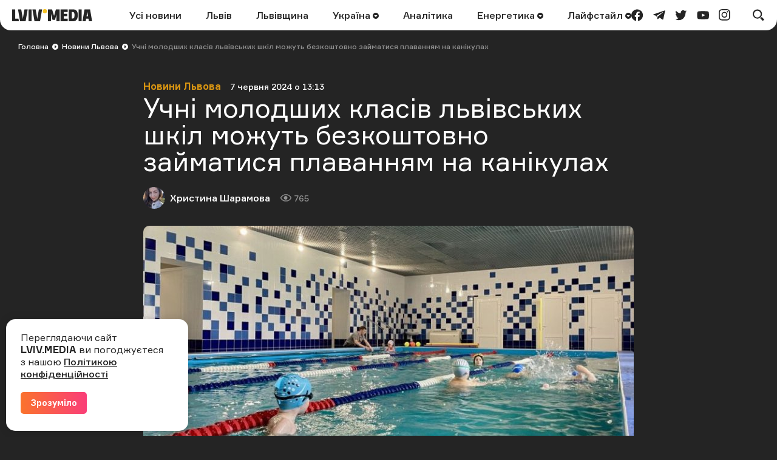

--- FILE ---
content_type: text/html; charset=UTF-8
request_url: https://lviv.media/lviv/89596-uchni-molodshih-klasiv-lvivskih-shkil-mozhut-bezkoshtovno-zajmatisya-plavannyam-na-kanikulah/
body_size: 13653
content:
<!DOCTYPE html> <html lang="uk"> <head> <meta charset="utf-8"> <meta http-equiv="x-ua-compatible" content="ie=edge"> <meta name="viewport" content="width=device-width, initial-scale=1"> <meta name="HandheldFriendly" content="True" /> <meta http-equiv="cleartype" content="on" /> <meta name="format-detection" content="telephone=no" /> <meta name="format-detection" content="address=no" /> <meta property="fb:app_id" content="759044945210517" /> <link rel="apple-touch-icon" sizes="180x180" href="/apple-touch-icon.png"> <link rel="icon" type="image/png" sizes="32x32" href="/favicon-32x32.png"> <link rel="icon" type="image/png" sizes="16x16" href="/favicon-16x16.png"> <link rel="manifest" href="/site.webmanifest"> <link rel="mask-icon" href="/safari-pinned-tab.svg" color="#242424"> <meta name="msapplication-TileColor" content="#242424"> <meta name="theme-color" content="#ffffff"> <title>Канікули у Львові: школярі можуть безкоштовно займатися плаванням — LVIV.MEDIA</title> <link rel="canonical" href="https://lviv.media/lviv/89596-uchni-molodshih-klasiv-lvivskih-shkil-mozhut-bezkoshtovno-zajmatisya-plavannyam-na-kanikulah/"> <link rel="amphtml" href="https://lviv.media/amp/lviv/89596-uchni-molodshih-klasiv-lvivskih-shkil-mozhut-bezkoshtovno-zajmatisya-plavannyam-na-kanikulah/"> <meta name="robots" content="max-snippet:-1, max-video-preview:-1, max-image-preview:large"> <link rel="alternate" href="https://lviv.media/lviv/89596-uchni-molodshih-klasiv-lvivskih-shkil-mozhut-bezkoshtovno-zajmatisya-plavannyam-na-kanikulah/" hreflang="x-default" /> <link rel="alternate" href="https://lviv.media/lviv/89596-uchni-molodshih-klasiv-lvivskih-shkil-mozhut-bezkoshtovno-zajmatisya-plavannyam-na-kanikulah/" hreflang="uk" /> <meta name="description" content="Займатися плаванням можна у 17 шкільних басейнах у різних районах міста. Деталі читайте на LVIV.MEDIA"> <meta property="og:title" content="Учні молодших класів львівських шкіл можуть безкоштовно займатися плаванням на канікулах — LVIV.MEDIA" /> <meta property="og:description" content="Займатися плаванням можна у 17 шкільних басейнах у різних районах міста" /> <meta property="og:type" content="article" /> <meta property="og:url" content="https://lviv.media/lviv/89596-uchni-molodshih-klasiv-lvivskih-shkil-mozhut-bezkoshtovno-zajmatisya-plavannyam-na-kanikulah/" /> <meta property="og:image" content="https://lviv.media/static/content/thumbs/1200x630/e/ca/7cfivu---c1200x630x50px50p-up--7421d0b1fb74fafdb87d758086ec7cae.jpg" /> <meta property="og:image:url" content="https://lviv.media/static/content/thumbs/1200x630/e/ca/7cfivu---c1200x630x50px50p-up--7421d0b1fb74fafdb87d758086ec7cae.jpg" /> <meta property="og:image:width" content="1200" /> <meta property="og:image:height" content="630" /> <meta property="og:site_name" content="LVIV.MEDIA" /> <meta name="twitter:title" content="Учні молодших класів львівських шкіл можуть безкоштовно займатися плаванням на канікулах — LVIV.MEDIA"> <meta name="twitter:description" content="Займатися плаванням можна у 17 шкільних басейнах у різних районах міста"> <meta name="twitter:card" content="summary_large_image"> <meta name="twitter:image" content="https://lviv.media/static/content/thumbs/1200x630/e/ca/7cfivu---c1200x630x50px50p-up--7421d0b1fb74fafdb87d758086ec7cae.jpg"> <meta name="twitter:site" content="LVIV.MEDIA"> <meta name="twitter:creator" content="@LvivMedia"> <meta property="og:article:author" content="https://lviv.media/authors/82-sharamova/" /> <meta property="og:article:published_time" content="2024-06-07T13:13:00+03:00" /> <script type="application/ld+json">{"@context":"https://schema.org","@type":"BreadcrumbList","itemListElement":[{"@type":"ListItem","position":1,"name":"Головна","item":"https://lviv.media/"},{"@type":"ListItem","position":2,"name":"Новини Львова","item":"https://lviv.media/lviv/"},{"@type":"ListItem","position":3,"name":"Учні молодших класів львівських шкіл можуть безкоштовно займатися плаванням на канікулах","item":"https://lviv.media/lviv/89596-uchni-molodshih-klasiv-lvivskih-shkil-mozhut-bezkoshtovno-zajmatisya-plavannyam-na-kanikulah/"}]}</script> <script type="application/ld+json">{"@context":"https://schema.org","@type":"NewsArticle","headline":"Учні молодших класів львівських шкіл можуть безкоштовно займатися плаванням на канікулах","datePublished":"2024-06-07T13:13:00+03:00","dateModified":"2024-06-07T13:13:00+03:00","author":{"@type":"Person","name":"Христина Шарамова"},"publisher":{"@type":"Organization","name":"LVIV.MEDIA","logo":{"@type":"ImageObject","url":"https://lviv.media/static/img/logo-current.svg"}},"description":"Займатися плаванням можна у 17 шкільних басейнах у різних районах міста","articleBody":"Під час літніх канікул учні 2-4 класів шкіл Львівської громади, де є басейни, матимуть можливість безкоштовно відвідувати заняття з плавання. Про це повідомили у Львівській міськраді. Батькам потрібно зареєструвати дитину та надати медичну довідку Для того, щоб дитина могла долучитися до таких занять, батькам потрібно лише заповнити реєстраційну форму та надати медичну довідку з дозволом на заняття у басейні. Також діти повинні мати відповідний одяг і спорядження для плавання. Безкоштовні уроки плавання для молодших школярів вперше провели під час весняних канікул. Ініціатива виявилася успішною, тож її вирішили продовжити й влітку. За словами начальника управління освіти Андрія Закалюка, навесні такі заняття відвідували близько 300 дітей. “Заняття з плавання будуть відбуватися для учнів 2-4 класів. Діти матимуть можливість безкоштовно плавати у 17 навчальних закладах міста. Буде сформовано 4 групи, які будуть займатись за графіком: понеділок-середа та вівторок-четвер”, — пояснив Андрій Закалюк. Цього літа заняття триватимуть з 24 червня до 1 серпня. Діти будуть займатися групами за графіком у шкільних басейнах у різних районах міста під наглядом кваліфікованих інструкторів. Обрати басейн для відвідування та зареєструватися можна тут.","image":"https://lviv.media/static/content/thumbs/800x450/e/ca/zebynr---c800x450x50px50p-up--7421d0b1fb74fafdb87d758086ec7cae.jpg"}</script> <link rel="preload" crossorigin as="font" href="https://lviv.media/static/fonts/Formular/Formular-Regular.woff"> <link rel="preload" crossorigin as="font" href="https://lviv.media/static/fonts/Formular/Formular-Medium.woff"> <link rel="preload" crossorigin as="font" href="https://lviv.media/static/fonts/Formular/Formular-Black.woff"> <link rel="preload" crossorigin as="font" href="https://lviv.media/static/fonts/Formular/Formular-Bold.woff"> <link rel="preload" href="https://lviv.media/static/content/thumbs/808x456/e/ca/2o3dub---c808x456x50px50p-up--7421d0b1fb74fafdb87d758086ec7cae.jpg" as="image" imagesrcset="https://lviv.media/static/content/thumbs/808x456/e/ca/2o3dub---c808x456x50px50p-up--7421d0b1fb74fafdb87d758086ec7cae.jpg 1x, https://lviv.media/static/content/thumbs/1616x912/e/ca/uwxzma---c808x456x50px50p-up--7421d0b1fb74fafdb87d758086ec7cae.jpg 2x" media="(min-width: 1024px)"> <link rel="preload" href="https://lviv.media/static/content/thumbs/420x484/e/ca/dh4udb---c420x484x50px50p-up--7421d0b1fb74fafdb87d758086ec7cae.jpg" as="image" imagesrcset="https://lviv.media/static/content/thumbs/420x484/e/ca/dh4udb---c420x484x50px50p-up--7421d0b1fb74fafdb87d758086ec7cae.jpg 1x, https://lviv.media/static/content/thumbs/840x968/e/ca/mxtwsw---c420x484x50px50p-up--7421d0b1fb74fafdb87d758086ec7cae.jpg 2x" media="(max-width: 1023px)"> <link rel="stylesheet" href="https://lviv.media/static/css/app.css"> <style>
[data-ad-slot] iframe {
    margin: 0 auto !important;
}
</style> <link rel="stylesheet" href="https://lviv.media/static/css/post.css"> <link rel="stylesheet" href="https://lviv.media/static/css/gallery.css" fetchpriority="low"> <link rel="stylesheet" href="https://lviv.media/static/css/carousel.css" fetchpriority="low"> <link rel="stylesheet" href="https://lviv.media/static/css/utilities.css" fetchpriority="low"> <script>
window.App = {"baseUrl":"https:\/\/lviv.media\/","staticUrl":"https:\/\/lviv.media\/static\/","locale":"uk","facebookAppId":"759044945210517","jsVendorFiles":{"vendor.js":"https:\/\/lviv.media\/static\/js\/vendor.js?id=c131facd8af0150da4b44c65aae288aa","swiper-vendor.js":"https:\/\/lviv.media\/static\/js\/swiper-vendor.js?id=885337d6e4fc03c9c0956f53bfc09e5e"},"article":{"id":"9c3a816f-40cb-4667-9fd8-b33ed28f18ca","number":89596,"slug":"uchni-molodshih-klasiv-lvivskih-shkil-mozhut-bezkoshtovno-zajmatisya-plavannyam-na-kanikulah","layout":"default","modules":[],"embeds":[],"title":{"origin":"Учні молодших класів львівських шкіл можуть безкоштовно займатися плаванням на канікулах","clean":"Учні молодших класів львівських шкіл можуть безкоштовно займатися плаванням на канікулах"},"meta":{"title":"Канікули у Львові: школярі можуть безкоштовно займатися плаванням","description":"Займатися плаванням можна у 17 шкільних басейнах у різних районах міста. Деталі читайте на LVIV.MEDIA"},"url":{"direct":"https:\/\/lviv.media\/lviv\/89596-uchni-molodshih-klasiv-lvivskih-shkil-mozhut-bezkoshtovno-zajmatisya-plavannyam-na-kanikulah\/","next":"https:\/\/lviv.media\/api\/articles\/9c3a816f-40cb-4667-9fd8-b33ed28f18ca\/next\/","add-view":"https:\/\/lviv.media\/api\/articles\/9c3a816f-40cb-4667-9fd8-b33ed28f18ca\/add-view\/"}}}
</script> <script>
window.App.staticAsset = path =>  'https://lviv.media/static/:path:'.replace(':path:', path)
</script> <!-- Google Tag Manager --> <script>(function(w,d,s,l,i){w[l]=w[l]||[];w[l].push({'gtm.start':
new Date().getTime(),event:'gtm.js'});var f=d.getElementsByTagName(s)[0],
j=d.createElement(s),dl=l!='dataLayer'?'&l='+l:'';j.async=true;j.src=
'https://www.googletagmanager.com/gtm.js?id='+i+dl;f.parentNode.insertBefore(j,f);
})(window,document,'script','dataLayer','GTM-MX7CRZN');</script> <!-- End Google Tag Manager --> <link rel="preconnect" href="https://membrana-cdn.media/" crossorigin> <link rel="dns-prefetch" href="https://membrana-cdn.media/"> <script>
    window.yieldMasterCmd = window.yieldMasterCmd || [];
    window.yieldMasterCmd.push(function() {
        window.yieldMaster.init({
            pageVersionAutodetect: true
        });
    });
</script> <script>
    (function() {
        const scriptsToLoad = [
            { src: 'https://www.googletagservices.com/tag/js/gpt.js', loaded: false },
            { src: 'https://cdn.membrana.media/lvm/ym.js', loaded: false },
        ];

        function loadScripts() {
            scriptsToLoad.forEach(script => {
                if (!script.loaded) {
                    const scriptElement = document.createElement('script');
                    scriptElement.src = script.src;
                    document.body.appendChild(scriptElement);
                    script.loaded = true;
                }
            });

            // Remove event listeners after loading scripts
            document.removeEventListener('click', loadScripts);
            document.removeEventListener('scroll', loadScripts);
            document.removeEventListener('mousemove', loadScripts);
        }

        // Add event listeners for user interactions
        document.addEventListener('click', loadScripts);
        document.addEventListener('scroll', loadScripts);
        document.addEventListener('mousemove', loadScripts);
    })();
</script> <style>
	.nts-ad {display: flex; flex-direction: column; align-items: center; justify-content: center}
	.nts-ad-h250 {min-height: 250px}
	.nts-ad-h280 {min-height: 280px}
	.nts-ad-h600 {min-height: 600px; justify-content: flex-start}
</style> </head> </html> <body> <header class="c-header"> <div class="c-header-inner"> <div class="c-header-bg"></div> <div class="c-header-hamburger"> <button type="button" class="c-header-hamburger__btn js-menu-toggle"> <span class="sr-only">Меню</span> <div class="c-header-hamburger__icon"> <div></div> <div></div> <div></div> </div> </button> </div> <div class="c-menu"> <div class="c-menu-inner"> <nav class="c-menu-nav"> <ul class="c-menu-nav__list"> <li class="c-menu-nav__item"> <a href="https://lviv.media/news/" class="c-menu-nav__link">Усі новини</a> </li> <li class="c-menu-nav__item"> <a href="https://lviv.media/lviv/" class="c-menu-nav__link">Львів</a> </li> <li class="c-menu-nav__item"> <a href="https://lviv.media/lvivshchyna/" class="c-menu-nav__link">Львівщина</a> </li> <li class="c-menu-nav__item"> <a href="https://lviv.media/ukraina/" class="c-menu-nav__link">
    Україна
    </a> <div class="c-menu-sub"> <ul class="c-menu-sub__list"> <li class="c-menu-sub__item"> <a href="https://lviv.media/viyna/" class="c-menu-sub__link">Війна</a> </li> <li class="c-menu-sub__item"> <a href="https://lviv.media/politics/" class="c-menu-sub__link">Політика</a> </li> <li class="c-menu-sub__item"> <a href="https://lviv.media/ekonomika/" class="c-menu-sub__link">Економіка</a> </li> <li class="c-menu-sub__item"> <a href="https://lviv.media/socialni-novini/" class="c-menu-sub__link">Соціальні новини</a> </li> </ul> </div> </li> <li class="c-menu-nav__item"> <a href="https://lviv.media/analitika/" class="c-menu-nav__link">Аналітика</a> </li> <li class="c-menu-nav__item"> <a href="https://lviv.media/energetika/" class="c-menu-nav__link">
    Енергетика
    </a> <div class="c-menu-sub"> <ul class="c-menu-sub__list"> <li class="c-menu-sub__item"> <a href="https://lviv.media/energetika/gaz/" class="c-menu-sub__link">Газ</a> </li> <li class="c-menu-sub__item"> <a href="https://lviv.media/energetika/nafta/" class="c-menu-sub__link">Нафта</a> </li> <li class="c-menu-sub__item"> <a href="https://lviv.media/energetika/sonyachna-energiya/" class="c-menu-sub__link">Сонячна енергетика</a> </li> <li class="c-menu-sub__item"> <a href="https://lviv.media/energetika/vitrova-energetika/" class="c-menu-sub__link">Вітрова енергетика</a> </li> <li class="c-menu-sub__item"> <a href="https://lviv.media/energetika/zelena-energetika/" class="c-menu-sub__link">Відновлювальна енергетика</a> </li> <li class="c-menu-sub__item"> <a href="https://lviv.media/energetika/palne/" class="c-menu-sub__link">Пальне</a> </li> <li class="c-menu-sub__item"> <a href="https://lviv.media/energetika/tarifi-i-poradi/" class="c-menu-sub__link">Тарифи і поради</a> </li> </ul> </div> </li> <li class="c-menu-nav__item"> <a href="https://lviv.media/lifestyle/" class="c-menu-nav__link">
    Лайфстайл
    </a> <div class="c-menu-sub"> <ul class="c-menu-sub__list"> <li class="c-menu-sub__item"> <a href="https://lviv.media/religiya/" class="c-menu-sub__link">Релігія</a> </li> <li class="c-menu-sub__item"> <a href="https://lviv.media/recepti/" class="c-menu-sub__link">Рецепти</a> </li> <li class="c-menu-sub__item"> <a href="https://lviv.media/sport/" class="c-menu-sub__link">Спорт</a> </li> <li class="c-menu-sub__item"> <a href="https://lviv.media/zdorovya/" class="c-menu-sub__link">Здоров’я</a> </li> <li class="c-menu-sub__item"> <a href="https://lviv.media/culture/" class="c-menu-sub__link">Культура</a> </li> </ul> </div> </li> </ul> </nav> <div class="c-menu-socials"> <ul class="c-menu-socials__list"> <li class="c-menu-socails__item"> <a href="https://www.facebook.com/lvv.media" target="_blank" rel="noopener" class="c-menu-socials__link t-facebook"> <span class="sr-only">facebook</span> <svg viewbox="0 0 24 24" width="24" height="24" class="i-icon i-facebook" xmlns="http://www.w3.org/2000/svg"> <use xlink:href="https://lviv.media/static/sprite/symbol.svg#facebook"></use> </svg> </a> </li> <li class="c-menu-socails__item"> <a href="https://t.me/lvivmedia" target="_blank" rel="noopener" class="c-menu-socials__link t-telegram"> <span class="sr-only">telegram</span> <svg viewbox="0 0 24 24" width="24" height="24" class="i-icon i-telegram" xmlns="http://www.w3.org/2000/svg"> <use xlink:href="https://lviv.media/static/sprite/symbol.svg#telegram"></use> </svg> </a> </li> <li class="c-menu-socails__item"> <a href="https://twitter.com/LvivMedia" target="_blank" rel="noopener" class="c-menu-socials__link t-twitter"> <span class="sr-only">twitter</span> <svg viewbox="0 0 24 24" width="24" height="24" class="i-icon i-twitter" xmlns="http://www.w3.org/2000/svg"> <use xlink:href="https://lviv.media/static/sprite/symbol.svg#twitter"></use> </svg> </a> </li> <li class="c-menu-socails__item"> <a href="https://www.youtube.com/channel/UCHYlN_WxQytvVZu3dNWd7lQ" target="_blank" rel="noopener" class="c-menu-socials__link t-youtube"> <span class="sr-only">youtube</span> <svg viewbox="0 0 24 24" width="24" height="24" class="i-icon i-youtube" xmlns="http://www.w3.org/2000/svg"> <use xlink:href="https://lviv.media/static/sprite/symbol.svg#youtube"></use> </svg> </a> </li> <li class="c-menu-socails__item"> <a href="https://www.instagram.com/lviv_media/" target="_blank" rel="noopener" class="c-menu-socials__link t-instagram"> <span class="sr-only">instagram</span> <svg viewbox="0 0 24 24" width="24" height="24" class="i-icon i-instagram" xmlns="http://www.w3.org/2000/svg"> <use xlink:href="https://lviv.media/static/sprite/symbol.svg#instagram"></use> </svg> </a> </li> </ul> </div> </div> </div> <div class="c-header-inner__left"> <div class="c-header-logo"> <a href="https://lviv.media/"> <span class="sr-only">LVIV.MEDIA</span> <svg width="132" height="20" viewbox="0 0 132 20" fill="currentColor" xmlns="http://www.w3.org/2000/svg"> <path d="M26.978 20V.49h5.061V20h-5.061zM84.939 4.668v3.12h5.724v3.858H84.94v3.98h6.658V20H79.853V.491h11.744v4.177H84.94zM93.133 20V.491h7.469c2.58 0 4.496.787 5.725 2.384 1.228 1.597 1.843 3.955 1.843 7.125 0 3.317-.639 5.823-1.917 7.494-1.278 1.67-3.219 2.506-5.823 2.506h-7.297zm8.181-4.963c.516-.344.885-.91 1.106-1.72.258-1.078.374-2.185.344-3.293a12.04 12.04 0 00-.344-3.169 3.002 3.002 0 00-1.106-1.67 3.666 3.666 0 00-2.051-.517h-1.008v10.86h1.008a3.479 3.479 0 002.051-.491zM109.408 20V.491h5.061V20h-5.061zM78.147.491V20h-5.061V8.034l-.74 3.106-1.742 6.722h-3.98L64.85 11.14l-.757-3.106h-.024V20h-5.062V.491h6.782l3.267 10.664L72.08.49h6.068z"></path> <path d="M53.894 6.88a3.44 3.44 0 100-6.88 3.44 3.44 0 000 6.88z" fill="#F4C123"></path> <path d="M10.418 15.626H5.06V.491H0V20h11.18l-.762-4.374zM22.211 20L25.602.49h-5.307l-2.268 13.045-.386 2.96-.385-2.96L14.988.49H9.68L13.07 20h9.14zM45.946 20L49.361.49h-5.307L41.77 13.536l-.38 2.92-.382-2.92L38.722.49h-5.307L36.831 20h9.115zM119.236.491L115.845 20h5.307l.715-4.152h3.863l.722 4.152h5.307L128.376.49h-9.14zm3.309 11.5l1.261-7.996 1.255 7.995h-2.516z"></path> </svg> </a> </div> </div> <div class="c-header-inner__center"> <nav class="c-header-nav"> <ul class="c-header-nav__list"> <li class="c-header-nav__item"> <a href="https://lviv.media/news/" class="c-header-nav__link">Усі новини</a> </li> <li class="c-header-nav__item"> <a href="https://lviv.media/lviv/" class="c-header-nav__link">Львів</a> </li> <li class="c-header-nav__item"> <a href="https://lviv.media/lvivshchyna/" class="c-header-nav__link">Львівщина</a> </li> <li class="c-header-nav__item"> <a href="https://lviv.media/ukraina/" class="c-header-nav__link">
    Україна
        <svg viewbox="0 0 24 24" width="24" height="24" class="i-icon i-arrow-circle" xmlns="http://www.w3.org/2000/svg"> <use xlink:href="https://lviv.media/static/sprite/symbol.svg#arrow-circle"></use> </svg> </a> <div class="c-header-sub"> <ul class="c-header-sub__list"> <li class="c-header-sub__item"> <a href="https://lviv.media/viyna/" class="c-header-sub__link">Війна</a> </li> <li class="c-header-sub__item"> <a href="https://lviv.media/politics/" class="c-header-sub__link">Політика</a> </li> <li class="c-header-sub__item"> <a href="https://lviv.media/ekonomika/" class="c-header-sub__link">Економіка</a> </li> <li class="c-header-sub__item"> <a href="https://lviv.media/socialni-novini/" class="c-header-sub__link">Соціальні новини</a> </li> </ul> </div> </li> <li class="c-header-nav__item"> <a href="https://lviv.media/analitika/" class="c-header-nav__link">Аналітика</a> </li> <li class="c-header-nav__item"> <a href="https://lviv.media/energetika/" class="c-header-nav__link">
    Енергетика
        <svg viewbox="0 0 24 24" width="24" height="24" class="i-icon i-arrow-circle" xmlns="http://www.w3.org/2000/svg"> <use xlink:href="https://lviv.media/static/sprite/symbol.svg#arrow-circle"></use> </svg> </a> <div class="c-header-sub"> <ul class="c-header-sub__list"> <li class="c-header-sub__item"> <a href="https://lviv.media/energetika/gaz/" class="c-header-sub__link">Газ</a> </li> <li class="c-header-sub__item"> <a href="https://lviv.media/energetika/nafta/" class="c-header-sub__link">Нафта</a> </li> <li class="c-header-sub__item"> <a href="https://lviv.media/energetika/sonyachna-energiya/" class="c-header-sub__link">Сонячна енергетика</a> </li> <li class="c-header-sub__item"> <a href="https://lviv.media/energetika/vitrova-energetika/" class="c-header-sub__link">Вітрова енергетика</a> </li> <li class="c-header-sub__item"> <a href="https://lviv.media/energetika/zelena-energetika/" class="c-header-sub__link">Відновлювальна енергетика</a> </li> <li class="c-header-sub__item"> <a href="https://lviv.media/energetika/palne/" class="c-header-sub__link">Пальне</a> </li> <li class="c-header-sub__item"> <a href="https://lviv.media/energetika/tarifi-i-poradi/" class="c-header-sub__link">Тарифи і поради</a> </li> </ul> </div> </li> <li class="c-header-nav__item"> <a href="https://lviv.media/lifestyle/" class="c-header-nav__link">
    Лайфстайл
        <svg viewbox="0 0 24 24" width="24" height="24" class="i-icon i-arrow-circle" xmlns="http://www.w3.org/2000/svg"> <use xlink:href="https://lviv.media/static/sprite/symbol.svg#arrow-circle"></use> </svg> </a> <div class="c-header-sub"> <ul class="c-header-sub__list"> <li class="c-header-sub__item"> <a href="https://lviv.media/religiya/" class="c-header-sub__link">Релігія</a> </li> <li class="c-header-sub__item"> <a href="https://lviv.media/recepti/" class="c-header-sub__link">Рецепти</a> </li> <li class="c-header-sub__item"> <a href="https://lviv.media/sport/" class="c-header-sub__link">Спорт</a> </li> <li class="c-header-sub__item"> <a href="https://lviv.media/zdorovya/" class="c-header-sub__link">Здоров’я</a> </li> <li class="c-header-sub__item"> <a href="https://lviv.media/culture/" class="c-header-sub__link">Культура</a> </li> </ul> </div> </li> </ul> </nav> </div> <div class="c-header-inner__right"> <div class="c-header-socials"> <ul class="c-header-socials__list"> <li class="c-header-socails__item"> <a href="https://www.facebook.com/lvv.media" target="_blank" rel="noopener" class="c-header-socials__link t-facebook"> <span class="sr-only">facebook</span> <svg viewbox="0 0 24 24" width="24" height="24" class="i-icon i-facebook" xmlns="http://www.w3.org/2000/svg"> <use xlink:href="https://lviv.media/static/sprite/symbol.svg#facebook"></use> </svg> </a> </li> <li class="c-header-socails__item"> <a href="https://t.me/lvivmedia" target="_blank" rel="noopener" class="c-header-socials__link t-telegram"> <span class="sr-only">telegram</span> <svg viewbox="0 0 24 24" width="24" height="24" class="i-icon i-telegram" xmlns="http://www.w3.org/2000/svg"> <use xlink:href="https://lviv.media/static/sprite/symbol.svg#telegram"></use> </svg> </a> </li> <li class="c-header-socails__item"> <a href="https://twitter.com/LvivMedia" target="_blank" rel="noopener" class="c-header-socials__link t-twitter"> <span class="sr-only">twitter</span> <svg viewbox="0 0 24 24" width="24" height="24" class="i-icon i-twitter" xmlns="http://www.w3.org/2000/svg"> <use xlink:href="https://lviv.media/static/sprite/symbol.svg#twitter"></use> </svg> </a> </li> <li class="c-header-socails__item"> <a href="https://www.youtube.com/channel/UCHYlN_WxQytvVZu3dNWd7lQ" target="_blank" rel="noopener" class="c-header-socials__link t-youtube"> <span class="sr-only">youtube</span> <svg viewbox="0 0 24 24" width="24" height="24" class="i-icon i-youtube" xmlns="http://www.w3.org/2000/svg"> <use xlink:href="https://lviv.media/static/sprite/symbol.svg#youtube"></use> </svg> </a> </li> <li class="c-header-socails__item"> <a href="https://www.instagram.com/lviv_media/" target="_blank" rel="noopener" class="c-header-socials__link t-instagram"> <span class="sr-only">instagram</span> <svg viewbox="0 0 24 24" width="24" height="24" class="i-icon i-instagram" xmlns="http://www.w3.org/2000/svg"> <use xlink:href="https://lviv.media/static/sprite/symbol.svg#instagram"></use> </svg> </a> </li> </ul> </div> <div class="c-header-search"> <button type="button" class="c-header-search__btn js-search-modal-toggle"> <span class="sr-only">Пошук</span> <svg viewbox="0 0 24 24" width="24" height="24" class="i-icon i-search " xmlns="http://www.w3.org/2000/svg"> <use xlink:href="https://lviv.media/static/sprite/symbol.svg#search"></use> </svg> <svg viewbox="0 0 24 24" width="24" height="24" class="i-icon i-close " xmlns="http://www.w3.org/2000/svg"> <use xlink:href="https://lviv.media/static/sprite/symbol.svg#close"></use> </svg> </button> <div class="c-search-modal js-search-modal"> <form method="GET" action="https://lviv.media/search/" class="c-search-modal__form" autocomplete="off"> <div class="f-group"> <input type="text" class="f-input js-search-modal-input" placeholder="Введіть ключове слово" name="query"> </div> <button type="submit" class="f-btn f-btn--gradient">Пошук</button> </form> </div> </div> </div> </div> </header> <main> <div class="l-box" data-article-id="9c3a816f-40cb-4667-9fd8-b33ed28f18ca" data-infinite-scroll-first> <article class="c-post"> <div class="c-post__header c-post__header--overlay  c-post__header--image "> <div class="c-breadcrumbs"> <div class="c-breadcrumbs__scroll"> <ul class="c-breadcrumbs__list"> <li class="c-breadcrumbs__item"> <a href="https://lviv.media/" class="c-breadcrumbs__link f-link--primary">Головна</a> <i class="c-breadcrumbs__arrow"> <svg viewbox="0 0 24 24" width="24" height="24" class="i-icon i-arrow-circle-dark" xmlns="http://www.w3.org/2000/svg"> <use xlink:href="https://lviv.media/static/sprite/symbol.svg#arrow-circle-dark"></use> </svg> </i> </li> <li class="c-breadcrumbs__item"> <a href="https://lviv.media/lviv/" class="c-breadcrumbs__link f-link--primary">Новини Львова</a> <i class="c-breadcrumbs__arrow"> <svg viewbox="0 0 24 24" width="24" height="24" class="i-icon i-arrow-circle-dark" xmlns="http://www.w3.org/2000/svg"> <use xlink:href="https://lviv.media/static/sprite/symbol.svg#arrow-circle-dark"></use> </svg> </i> </li> <li class="c-breadcrumbs__item">Учні молодших класів львівських шкіл можуть безкоштовно займатися плаванням на канікулах</li> </ul> </div> </div> <div class="c-post__inner c-post__header-inner"> <dl class="c-post__info"> <dt class="sr-only">Категорія</dt> <dd class="c-post__info-item c-post__category"> <a href="https://lviv.media/lviv/" class="f-link--opacity">Новини Львова</a> </dd> <dt class="sr-only">Дата публікації</dt> <dd class="c-post__info-item c-post__date"> <time datetime="2024-06-07T13:13:00+03:00">7 червня 2024 о 13:13</time> </dd> </dl> <h1 class="c-post__title">Учні молодших класів львівських шкіл можуть безкоштовно займатися плаванням на канікулах</h1> <dl class="c-post__info"> <dt class="sr-only">Автор</dt> <dd class="c-post__info-item c-post__author"> <picture class="c-post__author-img"> <img width="36" height="36" src="https://lviv.media/static/content/thumbs/36x36/f/d7/33trvz---c36x36x50px50p-up--456f2941d55ff1b9b70d526b88ad5d7f.jpg" srcset="https://lviv.media/static/content/thumbs/36x36/f/d7/33trvz---c36x36x50px50p-up--456f2941d55ff1b9b70d526b88ad5d7f.jpg 1x, https://lviv.media/static/content/thumbs/72x72/f/d7/azh7es---c36x36x50px50p-up--456f2941d55ff1b9b70d526b88ad5d7f.jpg 2x" alt="Христина Шарамова"> </picture> <div class="c-post__author-name"> <a href="https://lviv.media/authors/82-sharamova/" class="f-link--opacity f-link--overlay">Христина Шарамова</a> </div> </dd> <dt class="sr-only">Кількість переглядів</dt> <dd class="c-post__info-item c-post__views"> <svg viewbox="0 0 24 24" width="24" height="24" class="i-icon i-views " xmlns="http://www.w3.org/2000/svg"> <use xlink:href="https://lviv.media/static/sprite/symbol.svg#views"></use> </svg>
                765
            </dd> </dl> <figure class="c-post__img"> <picture> <source srcset="https://lviv.media/static/content/thumbs/808x456/e/ca/2o3dub---c808x456x50px50p-up--7421d0b1fb74fafdb87d758086ec7cae.jpg 1x, https://lviv.media/static/content/thumbs/1616x912/e/ca/uwxzma---c808x456x50px50p-up--7421d0b1fb74fafdb87d758086ec7cae.jpg 2x" type="image/jpeg" media="(min-width: 1024px)"> <img width="420" height="484" src="https://lviv.media/static/content/thumbs/420x484/e/ca/dh4udb---c420x484x50px50p-up--7421d0b1fb74fafdb87d758086ec7cae.jpg" srcset="https://lviv.media/static/content/thumbs/420x484/e/ca/dh4udb---c420x484x50px50p-up--7421d0b1fb74fafdb87d758086ec7cae.jpg 1x, https://lviv.media/static/content/thumbs/840x968/e/ca/mxtwsw---c420x484x50px50p-up--7421d0b1fb74fafdb87d758086ec7cae.jpg 2x" alt="фото умовне" title="ЛМР"> </source></picture> </figure> </div> </div> <div class="c-card c-post__card"> <div class="c-post__inner"> <div class="c-prose"> <div class="c-post__lead"><p>Займатися плаванням можна у 17 шкільних басейнах у різних районах міста</p></div> <p>Під час літніх канікул учні 2-4 класів шкіл Львівської громади, де є басейни, матимуть можливість безкоштовно відвідувати заняття з плавання. Про це <a href="https://city-adm.lviv.ua/news/society/education/301995-uchni-2-4-klasiv-pid-chas-litnikh-kanikul-mozhut-bezkoshtovno-zaimatys-plavanniam-de-zareiestruvatys" rel="nofollow">повідомили </a>у Львівській міськраді. </p> <h2>Батькам потрібно зареєструвати дитину та надати медичну довідку</h2> <p>Для того, щоб дитина могла долучитися до таких занять, батькам потрібно лише заповнити реєстраційну форму та надати медичну довідку з дозволом на заняття у басейні. Також діти повинні мати відповідний одяг і спорядження для плавання. Безкоштовні уроки плавання для молодших школярів вперше провели під час весняних канікул. Ініціатива виявилася успішною, тож її вирішили продовжити й влітку. За словами начальника управління освіти Андрія Закалюка, навесні такі заняття відвідували близько 300 дітей.</p> <p><i>“Заняття з плавання будуть відбуватися для учнів 2-4 класів. Діти матимуть можливість безкоштовно плавати у 17 навчальних закладах міста. Буде сформовано 4 групи, які будуть займатись за графіком: понеділок-середа та вівторок-четвер”</i>, — пояснив Андрій Закалюк.</p> <p>Цього літа заняття триватимуть з 24 червня до 1 серпня. Діти будуть займатися групами за графіком у шкільних басейнах у різних районах міста під наглядом кваліфікованих інструкторів. Обрати басейн для відвідування та зареєструватися можна <a href="https://city-adm.lviv.ua/news/society/education/301995-uchni-2-4-klasiv-pid-chas-litnikh-kanikul-mozhut-bezkoshtovno-zaimatys-plavanniam-de-zareiestruvatys">тут</a>.</p> <!-- Desktop ad --> <div class="hidden lg:block"> <div class="nts-ad nts-ad-h280"> <div class="LVM_BTA_336"></div> </div> </div> <!-- Mobile ad --> <div class="lg:hidden"> <div class="nts-ad nts-ad-h280"> <div class="LVM_BTA_300M"></div> </div> </div> </div> <div class="c-post__tags"> <ul class="c-post__tags-list"> <li class="c-post__tags-item"> <a href="https://lviv.media/lviv/" class="c-post__tags-link">#Львів</a> </li> <li class="c-post__tags-item"> <a href="https://lviv.media/tags/27-sport/" class="c-post__tags-link">#спорт</a> </li> <li class="c-post__tags-item"> <a href="https://lviv.media/lviv/" class="c-post__tags-link">#новини Львова</a> </li> <li class="c-post__tags-item"> <a href="https://lviv.media/tags/189-kanikuly/" class="c-post__tags-link">#канікули</a> </li> <li class="c-post__tags-item"> <a href="https://lviv.media/tags/294-lvivska-miska-rada/" class="c-post__tags-link">#Львівська міська рада</a> </li> </ul> </div> <div class="c-post__share"> <ul class="c-post__share-list"> <li class="c-post__share-item"> <a href="https://lviv.media/lviv/89596-uchni-molodshih-klasiv-lvivskih-shkil-mozhut-bezkoshtovno-zajmatisya-plavannyam-na-kanikulah/?utm_source=shares&amp;utm_medium=telegram" target="_blank" class="c-post__share-link t-telegram" data-share="telegram"> <span class="c-post__share-text">Надіслати в Telegram</span> <svg viewbox="0 0 24 24" width="24" height="24" class="i-icon i-telegram" xmlns="http://www.w3.org/2000/svg"> <use xlink:href="https://lviv.media/static/sprite/symbol.svg#telegram"></use> </svg> </a> </li> <li class="c-post__share-item"> <a href="https://lviv.media/lviv/89596-uchni-molodshih-klasiv-lvivskih-shkil-mozhut-bezkoshtovno-zajmatisya-plavannyam-na-kanikulah/?utm_source=shares&amp;utm_medium=facebook" target="_blank" class="c-post__share-link t-facebook" data-share="facebook"> <span class="c-post__share-text">Поширити в Facebook</span> <svg viewbox="0 0 24 24" width="24" height="24" class="i-icon i-facebook" xmlns="http://www.w3.org/2000/svg"> <use xlink:href="https://lviv.media/static/sprite/symbol.svg#facebook"></use> </svg> </a> </li> <li class="c-post__share-item"> <a href="https://lviv.media/lviv/89596-uchni-molodshih-klasiv-lvivskih-shkil-mozhut-bezkoshtovno-zajmatisya-plavannyam-na-kanikulah/?utm_source=shares&amp;utm_medium=messenger" target="_blank" class="c-post__share-link t-messenger" data-share="messenger"> <span class="c-post__share-text">Надіслати в Messenger</span> <svg viewbox="0 0 24 24" width="24" height="24" class="i-icon i-messenger" xmlns="http://www.w3.org/2000/svg"> <use xlink:href="https://lviv.media/static/sprite/symbol.svg#messenger"></use> </svg> </a> </li> <li class="c-post__share-item"> <a href="https://lviv.media/lviv/89596-uchni-molodshih-klasiv-lvivskih-shkil-mozhut-bezkoshtovno-zajmatisya-plavannyam-na-kanikulah/?utm_source=shares&amp;utm_medium=twitter" target="_blank" class="c-post__share-link t-twitter" data-share="twitter"> <span class="c-post__share-text">Твітнути в Twitter</span> <svg viewbox="0 0 24 24" width="24" height="24" class="i-icon i-twitter" xmlns="http://www.w3.org/2000/svg"> <use xlink:href="https://lviv.media/static/sprite/symbol.svg#twitter"></use> </svg> </a> </li> </ul> </div> </div> </div> </article> <!-- Desktop ad --> <div class="hidden lg:block"> <div class="nts-ad nts-ad-h250"> <div class="LVM_BTC_970"></div> </div> </div> <!-- Mobile ad --> <div class="lg:hidden"> <div class="nts-ad nts-ad-h280"> <div class="LVM_BTC_300M"></div> </div> </div> <section class="c-card"> <div class="c-heading"> <h2 class="c-heading-title">Пов’язані публікації</h2> </div> <div class="swiper c-carousel js-carousel"> <div class="swiper-wrapper"> <div class="swiper-slide"> <article class="c-entry"> <picture class="c-entry__preview"> <source data-srcset="https://lviv.media/static/content/thumbs/280x158/9/01/mfd62b---c280x158x50px50p-up--0ea642d3878160fafa720b3a20bc4019.jpg 1x, https://lviv.media/static/content/thumbs/560x316/9/01/nak7dv---c280x158x50px50p-up--0ea642d3878160fafa720b3a20bc4019.jpg 2x" type="image/jpeg" media="(min-width: 1024px)"> <img width="350" height="196" data-src="https://lviv.media/static/content/thumbs/350x196/9/01/3cizk4---c350x196x50px50p-up--0ea642d3878160fafa720b3a20bc4019.jpg" data-srcset="https://lviv.media/static/content/thumbs/350x196/9/01/3cizk4---c350x196x50px50p-up--0ea642d3878160fafa720b3a20bc4019.jpg 1x, https://lviv.media/static/content/thumbs/700x392/9/01/bp7jvh---c350x196x50px50p-up--0ea642d3878160fafa720b3a20bc4019.jpg 2x" alt="У Львові на Левандівці у школі № 67 облаштують відкритий басейн" title="У Львові на Левандівці у школі № 67 облаштують відкритий басейн" class="lazy"> </source></picture> <div class="c-entry__content"> <dl class="c-entry__category"> <dt class="sr-only">Категорія</dt> <dd> <a href="https://lviv.media/lviv/" class="f-link--opacity">Новини Львова</a> </dd> </dl> <div class="c-entry__title"> <a href="https://lviv.media/lviv/62824-u-lvovi-na-levandivci-u-shkoli-67-oblashtuyut-vidkritij-basejn/" class="c-entry__link f-link--overlay f-link--opacity">У Львові на Левандівці у школі № 67 облаштують відкритий басейн</a> </div> <dl class="c-entry__date"> <dt class="sr-only">Дата публікації</dt> <dd> <time datetime="2023-01-06T15:01:00+02:00">06.01.2023 15:01</time> </dd> </dl> </div> </article> </div> <div class="swiper-slide"> <article class="c-entry c-entry-card c-entry-gradient"> <div class="c-entry__content"> <dl class="c-entry__category"> <dt class="sr-only">Категорія</dt> <dd> <a href="https://lviv.media/lviv/" class="f-link--opacity">Новини Львова</a> </dd> </dl> <div class="c-entry__title"> <a href="https://lviv.media/lviv/75668-lvivski-plavchini-viboroli-4-medali-na-chempionati-ukrayini-z-plavannya-na-vidkritij-vodi/" class="c-entry__link f-link--overlay f-link--opacity">Львівські плавчині вибороли 4 медалі на чемпіонаті України з плавання на відкритій воді</a> </div> <dl class="c-entry__date"> <dt class="sr-only">Дата публікації</dt> <dd> <time datetime="2023-06-19T15:51:00+03:00">19.06.2023 15:51</time> </dd> </dl> </div> </article> </div> <div class="swiper-slide"> <article class="c-entry"> <picture class="c-entry__preview"> <source data-srcset="https://lviv.media/static/content/thumbs/280x158/8/d7/qx6vfi---c280x158x50px50p-up--876a42505025fc7057851f6bcceefd78.jpg 1x, https://lviv.media/static/content/thumbs/560x316/8/d7/2u6xav---c280x158x50px50p-up--876a42505025fc7057851f6bcceefd78.jpg 2x" type="image/jpeg" media="(min-width: 1024px)"> <img width="350" height="196" data-src="https://lviv.media/static/content/thumbs/350x196/8/d7/52tdcm---c350x196x50px50p-up--876a42505025fc7057851f6bcceefd78.jpg" data-srcset="https://lviv.media/static/content/thumbs/350x196/8/d7/52tdcm---c350x196x50px50p-up--876a42505025fc7057851f6bcceefd78.jpg 1x, https://lviv.media/static/content/thumbs/700x392/8/d7/flt66l---c350x196x50px50p-up--876a42505025fc7057851f6bcceefd78.jpg 2x" alt="У школі у Винниках відкрили басейн та обладнали два спортзали" title="У школі у Винниках відкрили басейн та обладнали два спортзали" class="lazy"> </source></picture> <div class="c-entry__content"> <dl class="c-entry__category"> <dt class="sr-only">Категорія</dt> <dd> <a href="https://lviv.media/lviv/" class="f-link--opacity">Новини Львова</a> </dd> </dl> <div class="c-entry__title"> <a href="https://lviv.media/lviv/82085-u-shkoli-u-vinnikah-zapracyuvav-basejn/" class="c-entry__link f-link--overlay f-link--opacity">У школі у Винниках відкрили басейн та обладнали два спортзали</a> </div> <dl class="c-entry__date"> <dt class="sr-only">Дата публікації</dt> <dd> <time datetime="2023-10-21T17:51:03+03:00">21.10.2023 17:51</time> </dd> </dl> </div> </article> </div> <div class="swiper-slide"> <article class="c-entry"> <picture class="c-entry__preview"> <source data-srcset="https://lviv.media/static/content/thumbs/280x158/6/63/646jqi---c280x158x50px50p-up--175d03dd56a1a34edefcd4410e942636.jpg 1x, https://lviv.media/static/content/thumbs/560x316/6/63/vo6ywd---c280x158x50px50p-up--175d03dd56a1a34edefcd4410e942636.jpg 2x" type="image/jpeg" media="(min-width: 1024px)"> <img width="350" height="196" data-src="https://lviv.media/static/content/thumbs/350x196/6/63/we7g7e---c350x196x50px50p-up--175d03dd56a1a34edefcd4410e942636.jpg" data-srcset="https://lviv.media/static/content/thumbs/350x196/6/63/we7g7e---c350x196x50px50p-up--175d03dd56a1a34edefcd4410e942636.jpg 1x, https://lviv.media/static/content/thumbs/700x392/6/63/7bvirq---c350x196x50px50p-up--175d03dd56a1a34edefcd4410e942636.jpg 2x" alt="21-річний плавець Владислав Бухов виборов для України історичну золоту медаль, фото з Instagram Владислава Бухова" title="21-річний плавець Владислав Бухов виборов для України історичну золоту медаль, фото з Instagram Владислава Бухова" class="lazy"> </source></picture> <div class="c-entry__content"> <dl class="c-entry__category"> <dt class="sr-only">Категорія</dt> <dd> <a href="https://lviv.media/ukraina/" class="f-link--opacity">Україна</a> </dd> </dl> <div class="c-entry__title"> <a href="https://lviv.media/ukraina/85602-ukrayines-vpershe-v-istoriyi-stav-chempionom-svitu-z-plavannya-na-50-m-vilnim-stilem/" class="c-entry__link f-link--overlay f-link--opacity">Українець вперше в історії став чемпіоном світу з плавання на 50 м вільним стилем</a> </div> <dl class="c-entry__date"> <dt class="sr-only">Дата публікації</dt> <dd> <time datetime="2024-02-17T20:16:23+02:00">17.02.2024 20:16</time> </dd> </dl> </div> </article> </div> <div class="swiper-slide"> <article class="c-entry"> <picture class="c-entry__preview"> <source data-srcset="https://lviv.media/static/content/thumbs/280x158/3/93/wjzqdb---c2048x1155x0sx66s-up--234c99e9e0f6bf689659c60839103933.jpg 1x, https://lviv.media/static/content/thumbs/560x316/3/93/tceg6a---c2048x1155x0sx66s-up--234c99e9e0f6bf689659c60839103933.jpg 2x" type="image/jpeg" media="(min-width: 1024px)"> <img width="350" height="196" data-src="https://lviv.media/static/content/thumbs/350x196/3/93/623bjt---c2048x1146x0sx0s-up--234c99e9e0f6bf689659c60839103933.jpg" data-srcset="https://lviv.media/static/content/thumbs/350x196/3/93/623bjt---c2048x1146x0sx0s-up--234c99e9e0f6bf689659c60839103933.jpg 1x, https://lviv.media/static/content/thumbs/700x392/3/93/zm47yl---c2048x1146x0sx0s-up--234c99e9e0f6bf689659c60839103933.jpg 2x" alt="На Львівщині проходять змагання з паралімпійського та дефлімпійського плавання серед дітей та підлітків з інвалідністю." title="На Львівщині проходять змагання з паралімпійського та дефлімпійського плавання серед дітей та підлітків з інвалідністю." class="lazy"> </source></picture> <div class="c-entry__content"> <dl class="c-entry__category"> <dt class="sr-only">Категорія</dt> <dd> <a href="https://lviv.media/lvivshchyna/" class="f-link--opacity">Новини Львівщини</a> </dd> </dl> <div class="c-entry__title"> <a href="https://lviv.media/lvivshchyna/89225-u-reabilitacijnomu-centri-na-lvivshini-vidkrili-basejni-dlya-lyudej-z-invalidnistyu/" class="c-entry__link f-link--overlay f-link--opacity">У Реабілітаційному центрі на Львівщині відкрили басейни для людей з інвалідністю</a> </div> <dl class="c-entry__date"> <dt class="sr-only">Дата публікації</dt> <dd> <time datetime="2024-05-27T19:01:00+03:00">27.05.2024 19:01</time> </dd> </dl> </div> </article> </div> </div> <div class="swiper-button-prev"> <span class="sr-only">Попередній слайд</span> <svg viewbox="0 0 24 24" width="24" height="24" class="i-icon i-angle i-angle-left" xmlns="http://www.w3.org/2000/svg"> <use xlink:href="https://lviv.media/static/sprite/symbol.svg#angle"></use> </svg> </div> <div class="swiper-button-next"> <span class="sr-only">Наступний слайд</span> <svg viewbox="0 0 24 24" width="24" height="24" class="i-icon i-angle" xmlns="http://www.w3.org/2000/svg"> <use xlink:href="https://lviv.media/static/sprite/symbol.svg#angle"></use> </svg> </div> </div> </section> </div> <div data-infinite-scroll-container></div> </main> <div class="c-news-widget js-news-widget" data-url="https://lviv.media/api/articles-after/a0fc01b5-984b-4dd4-b1d9-e987fc022be0/"> <div class="c-news-widget__window js-news-widget-window"> <div class="c-news-widget__inner"> <div class="c-news-widget__content"> <div class="c-news-widget__scroll"> <div class="c-news-widget__list-wrapper"> <ul class="c-news-widget__list" data-list> <li class="c-news-widget__list-item"> <div class="c-news-widget__entry"> <dl class="c-news-widget__entry-date "> <dt class="sr-only">Дата публікації</dt> <dd> <time datetime="2026-02-03T11:51:42+02:00" title="03.02.2026 11:51">11:51</time> </dd> </dl> <div class="c-news-widget__entry-title"> <a href="https://lviv.media/lvivshchyna/105696-dvoh-zahisnikiv-zi-strijshini-otrimali-vidznaki-prezidenta/?utm_source=widget" class="f-link--overlay f-link--opacity"><strong>Двох захисників зі Стрийщини отримали відзнаки Президента</strong></a> </div> </div> </li> <li class="c-news-widget__list-item"> <div class="c-news-widget__entry"> <dl class="c-news-widget__entry-date "> <dt class="sr-only">Дата публікації</dt> <dd> <time datetime="2026-02-03T11:14:32+02:00" title="03.02.2026 11:14">11:14</time> </dd> </dl> <div class="c-news-widget__entry-title"> <a href="https://lviv.media/lvivshchyna/105694-matir-u-zhovkvi-oshtrafuvali-za-piyactvo-sina-v-shkoli/?utm_source=widget" class="f-link--overlay f-link--opacity">Матір у Жовкві оштрафували за пияцтво сина в школі</a> </div> </div> </li> <li class="c-news-widget__list-item"> <div class="c-news-widget__entry"> <dl class="c-news-widget__entry-date "> <dt class="sr-only">Дата публікації</dt> <dd> <time datetime="2026-02-03T11:13:21+02:00" title="03.02.2026 11:13">11:13</time> </dd> </dl> <div class="c-news-widget__entry-title"> <a href="https://lviv.media/lifestyle/105684-nacvidbir-na-yevrobachennya-2026-de-ta-koli-divitisya-final/?utm_source=widget" class="f-link--overlay f-link--opacity">Нацвідбір на Євробачення-2026: де та коли дивитися фінал</a> </div> </div> </li> <li class="c-news-widget__list-item"> <div class="c-news-widget__entry"> <dl class="c-news-widget__entry-date "> <dt class="sr-only">Дата публікації</dt> <dd> <time datetime="2026-02-03T10:57:41+02:00" title="03.02.2026 10:57">10:57</time> </dd> </dl> <div class="c-news-widget__entry-title"> <a href="https://lviv.media/lvivshchyna/105693-u-lvivskij-oblradi-sklav-prisyagu-novij-deputat-vid-ukrayinskoyi-galickoyi-partiyi/?utm_source=widget" class="f-link--overlay f-link--opacity"><strong>У Львівській облраді склав присягу новий депутат від “Української Галицької Партії”</strong></a> </div> </div> </li> <li class="c-news-widget__list-item"> <div class="c-news-widget__entry"> <dl class="c-news-widget__entry-date  is-important "> <dt class="sr-only">Дата публікації</dt> <dd> <time datetime="2026-02-03T10:38:11+02:00" title="03.02.2026 10:38">10:38</time> </dd> </dl> <div class="c-news-widget__entry-title"> <a href="https://lviv.media/lviv/105692-ekszastupnik-direktora-lvivskogo-medcentru-pereplativ-900-tis-grn-na-dityachomu-harchuvanni/?utm_source=widget" class="f-link--overlay f-link--opacity">Ексзаступник директора львівського медцентру переплатив 900 тис. грн на дитячому харчуванні</a> </div> </div> </li> <li class="c-news-widget__list-item"> <div class="c-news-widget__entry"> <dl class="c-news-widget__entry-date "> <dt class="sr-only">Дата публікації</dt> <dd> <time datetime="2026-02-03T10:32:09+02:00" title="03.02.2026 10:32">10:32</time> </dd> </dl> <div class="c-news-widget__entry-title"> <a href="https://lviv.media/lviv/105691-u-lvovi-shtrafuvali-bentley-i-lamborghini-rejting-avtoporushnikiv-parkuvannya-u-2025-roci/?utm_source=widget" class="f-link--overlay f-link--opacity">У Львові штрафували Bentley і Lamborghini: рейтинг автопорушників паркування у 2025 році</a> </div> </div> </li> <li class="c-news-widget__list-item"> <div class="c-news-widget__entry"> <dl class="c-news-widget__entry-date "> <dt class="sr-only">Дата публікації</dt> <dd> <time datetime="2026-02-03T09:57:25+02:00" title="03.02.2026 09:57">09:57</time> </dd> </dl> <div class="c-news-widget__entry-title"> <a href="https://lviv.media/lvivshchyna/105690-u-lvovi-prooperuvali-cholovika-yakij-led-ne-pomer-cherez-persikovu-kistochku/?utm_source=widget" class="f-link--overlay f-link--opacity">У Львові прооперували чоловіка, який ледь не помер через персикову кісточку</a> </div> </div> </li> <li class="c-news-widget__list-item"> <div class="c-news-widget__entry"> <dl class="c-news-widget__entry-date "> <dt class="sr-only">Дата публікації</dt> <dd> <time datetime="2026-02-03T09:51:40+02:00" title="03.02.2026 09:51">09:51</time> </dd> </dl> <div class="c-news-widget__entry-title"> <a href="https://lviv.media/culture/105688-bilij-lis-lacanian-grove-u-zag-studio-yurij-sivirin-vidkrivaye-dveri-do-nesvidomogo/?utm_source=widget" class="f-link--overlay f-link--opacity"><strong> «Білий ліс. Lacanian Grove» у ZAG Studio: Юрій Сивирин відкриває двері до несвідомого</strong></a> </div> </div> </li> <li class="c-news-widget__list-item"> <div class="c-news-widget__entry"> <dl class="c-news-widget__entry-date "> <dt class="sr-only">Дата публікації</dt> <dd> <time datetime="2026-02-03T09:16:25+02:00" title="03.02.2026 09:16">09:16</time> </dd> </dl> <div class="c-news-widget__entry-title"> <a href="https://lviv.media/lvivshchyna/105689-lvivshina-3-lyutogo-poproshayetsya-z-zagiblimi-vijskovimi-imena/?utm_source=widget" class="f-link--overlay f-link--opacity">Львівщина 3 лютого попрощається з загиблими військовими: імена</a> </div> </div> </li> <li class="c-news-widget__list-item"> <div class="c-news-widget__entry"> <dl class="c-news-widget__entry-date "> <dt class="sr-only">Дата публікації</dt> <dd> <time datetime="2026-02-03T08:36:58+02:00" title="03.02.2026 08:36">08:36</time> </dd> </dl> <div class="c-news-widget__entry-title"> <a href="https://lviv.media/lviv/105687-u-lvovi-cherez-pozhezhu-dekilka-avtobusnih-marshrutiv-kursuyut-iz-zatrimkoyu/?utm_source=widget" class="f-link--overlay f-link--opacity"><strong>У Львові через пожежу сім автобусних маршрутів курсують із затримкою</strong></a> </div> </div> </li> <li class="c-news-widget__list-item"> <div class="c-news-widget__entry"> <dl class="c-news-widget__entry-date "> <dt class="sr-only">Дата публікації</dt> <dd> <time datetime="2026-02-03T08:01:00+02:00" title="03.02.2026 08:01">08:01</time> </dd> </dl> <div class="c-news-widget__entry-title"> <a href="https://lviv.media/lvivshchyna/105686-meshkancya-sheptickogo-oshtrafuvali-za-sprobu-dati-habar-policejskim-shob-uniknuti-dostavki-do-tck/?utm_source=widget" class="f-link--overlay f-link--opacity">У Трускавці суд оштрафував водія Tesla за спробу дати хабар поліцейським, щоб уникнути ТЦК</a> </div> </div> </li> <li class="c-news-widget__list-item"> <div class="c-news-widget__entry"> <dl class="c-news-widget__entry-date "> <dt class="sr-only">Дата публікації</dt> <dd> <time datetime="2026-02-03T07:00:00+02:00" title="03.02.2026 07:00">07:00</time> </dd> </dl> <div class="c-news-widget__entry-title"> <a href="https://lviv.media/viyna/105685-sili-oboroni-za-dobu-znishili-bilshe-1000-rosijskih-bpla/?utm_source=widget" class="f-link--overlay f-link--opacity">Сили оборони за добу знищили більше 1000 російських БпЛА</a> </div> </div> </li> <li class="c-news-widget__list-item"> <div class="c-news-widget__entry"> <dl class="c-news-widget__entry-date "> <dt class="sr-only">Дата публікації</dt> <dd> <time datetime="2026-02-02T22:32:23+02:00" title="02.02.2026 22:32">22:32</time> </dd> </dl> <div class="c-news-widget__entry-title"> <a href="https://lviv.media/lvivshchyna/105683-na-kordoni-z-lvivshinoyu-dvoye-vodiyiv-otrimali-shtrafi-po-11-tisyach-zlotih-za-kontrabandu-sigaret/?utm_source=widget" class="f-link--overlay f-link--opacity">На кордоні з Львівщиною двоє водіїв отримали штрафи по 11 тисяч злотих за контрабанду сигарет</a> </div> </div> </li> <li class="c-news-widget__list-item"> <div class="c-news-widget__entry"> <dl class="c-news-widget__entry-date "> <dt class="sr-only">Дата публікації</dt> <dd> <time datetime="2026-02-02T21:43:30+02:00" title="02.02.2026 21:43">21:43</time> </dd> </dl> <div class="c-news-widget__entry-title"> <a href="https://lviv.media/lvivshchyna/105682-poteplinnya-ta-snig-yak-zminyuvatimetsya-pogoda-u-lvovi-na-pochatku-lyutogo/?utm_source=widget" class="f-link--overlay f-link--opacity">Потепління та сніг: як змінюватиметься погода у Львові на початку лютого</a> </div> </div> </li> <li class="c-news-widget__list-item"> <div class="c-news-widget__entry"> <dl class="c-news-widget__entry-date "> <dt class="sr-only">Дата публікації</dt> <dd> <time datetime="2026-02-02T20:30:00+02:00" title="02.02.2026 20:30">20:30</time> </dd> </dl> <div class="c-news-widget__entry-title"> <a href="https://lviv.media/lviv/105681-miskrada-lvova-namagayetsya-vidsuditi-u-zabudovnikiv-26-miljoniv-griven/?utm_source=widget" class="f-link--overlay f-link--opacity">Міськрада Львова намагається відсудити у забудовників 26 мільйонів гривень</a> </div> </div> </li> <li class="c-news-widget__list-item"> <div class="c-news-widget__entry"> <dl class="c-news-widget__entry-date  is-important "> <dt class="sr-only">Дата публікації</dt> <dd> <time datetime="2026-02-02T19:21:32+02:00" title="02.02.2026 19:21">19:21</time> </dd> </dl> <div class="c-news-widget__entry-title"> <a href="https://lviv.media/lvivshchyna/105680-vidklyuchennya-svitla-na-lvivshini-aktualnij-grafik-na-3-lyutogo/?utm_source=widget" class="f-link--overlay f-link--opacity"><strong>Відключення світла на Львівщині: актуальний графік на 3 лютого</strong></a> </div> </div> </li> <li class="c-news-widget__list-item"> <div class="c-news-widget__entry"> <dl class="c-news-widget__entry-date "> <dt class="sr-only">Дата публікації</dt> <dd> <time datetime="2026-02-02T18:36:00+02:00" title="02.02.2026 18:36">18:36</time> </dd> </dl> <div class="c-news-widget__entry-title"> <a href="https://lviv.media/lvivshchyna/105679-na-lvivshini-rozirvali-dogovori-z-pereviznikami-na-devyati-marshrutah/?utm_source=widget" class="f-link--overlay f-link--opacity"><strong>На Львівщині розірвали договори з перевізниками на дев'яти маршрутах</strong></a> </div> </div> </li> <li class="c-news-widget__list-item"> <div class="c-news-widget__entry"> <dl class="c-news-widget__entry-date "> <dt class="sr-only">Дата публікації</dt> <dd> <time datetime="2026-02-02T17:53:00+02:00" title="02.02.2026 17:53">17:53</time> </dd> </dl> <div class="c-news-widget__entry-title"> <a href="https://lviv.media/lviv/105678-lvivska-miskrada-vistavila-na-prodazh-pyat-zemelnih-dilyanok-pid-budivnictvo-ta-biznes/?utm_source=widget" class="f-link--overlay f-link--opacity">Львівська міськрада виставила на продаж п'ять земельних ділянок під будівництво та бізнес</a> </div> </div> </li> <li class="c-news-widget__list-item"> <div class="c-news-widget__entry"> <dl class="c-news-widget__entry-date "> <dt class="sr-only">Дата публікації</dt> <dd> <time datetime="2026-02-02T17:05:52+02:00" title="02.02.2026 17:05">17:05</time> </dd> </dl> <div class="c-news-widget__entry-title"> <a href="https://lviv.media/lvivshchyna/105677-na-lvivshini-povernuli-u-vodojmu-7-kg-ribi-pislya-rejdiv/?utm_source=widget" class="f-link--overlay f-link--opacity">На Львівщині повернули у водойму 7 кг риби після рейдів</a> </div> </div> </li> <li class="c-news-widget__list-item"> <div class="c-news-widget__entry"> <dl class="c-news-widget__entry-date "> <dt class="sr-only">Дата публікації</dt> <dd> <time datetime="2026-02-02T16:32:45+02:00" title="02.02.2026 16:32">16:32</time> </dd> </dl> <div class="c-news-widget__entry-title"> <a href="https://lviv.media/lviv/105676-u-centri-lvova-vodij-mercedes-zbiv-48-richnu-pishohidku/?utm_source=widget" class="f-link--overlay f-link--opacity">У центрі Львова водій Mercedes збив 48-річну пішохідку</a> </div> </div> </li> </ul> <div data-end></div> </div> </div> </div> <div class="c-news-widget__bg"></div> <div class="c-news-widget__header">
                Останні новини
            </div> <button type="button" class="c-news-widget__toggle f-link--primary js-news-widget-toggle"> <span class="sr-only">Відкрити віджет</span> <span class="c-news-widget__toggle-arrow"> <svg viewbox="0 0 24 24" width="24" height="24" class="i-icon i-angle" xmlns="http://www.w3.org/2000/svg"> <use xlink:href="https://lviv.media/static/sprite/symbol.svg#angle"></use> </svg> </span> </button> </div> </div> </div> <footer class="c-footer"> <div class="l-box l-box--wrapper"> <div class="c-footer-inner"> <div class="c-footer-top"> <div class="c-footer-logo"> <a href="https://lviv.media/"> <img src="https://lviv.media/static/img/logo-white.svg" width="172" height="26" alt="LVIV.MEDIA"> </a> </div> <div class="c-footer-categories"> <ul class="c-footer-categories__list"> <li class="c-footer-categories__item"> <a href="https://lviv.media/lviv/" class="c-footer-categories__link">Львів</a> </li> <li class="c-footer-categories__item"> <a href="https://lviv.media/lvivshchyna/" class="c-footer-categories__link">Львівщина</a> </li> <li class="c-footer-categories__item"> <a href="https://lviv.media/ukraina/" class="c-footer-categories__link">Україна</a> </li> <li class="c-footer-categories__item"> <a href="https://lviv.media/viyna/" class="c-footer-categories__link">Війна</a> </li> <li class="c-footer-categories__item"> <a href="https://lviv.media/eksklyuziv/" class="c-footer-categories__link">Ексклюзив</a> </li> <li class="c-footer-categories__item"> <a href="https://lviv.media/politics/" class="c-footer-categories__link">Політика</a> </li> <li class="c-footer-categories__item"> <a href="https://lviv.media/ekonomika/" class="c-footer-categories__link">Економіка</a> </li> <li class="c-footer-categories__item"> <a href="https://lviv.media/religiya/" class="c-footer-categories__link">Релігія</a> </li> <li class="c-footer-categories__item"> <a href="https://lviv.media/energetika/" class="c-footer-categories__link">Енергетика</a> </li> <li class="c-footer-categories__item"> <a href="https://lviv.media/blogs/" class="c-footer-categories__link">Блоги</a> </li> <li class="c-footer-categories__item"> <a href="https://lviv.media/svit/" class="c-footer-categories__link">Світ</a> </li> <li class="c-footer-categories__item"> <a href="https://lviv.media/sport/" class="c-footer-categories__link">Спорт</a> </li> <li class="c-footer-categories__item"> <a href="https://lviv.media/recepti/" class="c-footer-categories__link">Рецепти</a> </li> <li class="c-footer-categories__item"> <a href="https://lviv.media/zdorovya/" class="c-footer-categories__link">Здоров’я</a> </li> <li class="c-footer-categories__item"> <a href="https://lviv.media/lifestyle/" class="c-footer-categories__link">Лайфстайл</a> </li> <li class="c-footer-categories__item"> <a href="https://lviv.media/culture/" class="c-footer-categories__link">Культура</a> </li> <li class="c-footer-categories__item"> <a href="https://lviv.media/afisha/" class="c-footer-categories__link">Афіша</a> </li> <li class="c-footer-categories__item"> <a href="https://lviv.media/socialni-novini/" class="c-footer-categories__link">Соціальні новини</a> </li> <li class="c-footer-categories__item"> <a href="https://lviv.media/analitika/" class="c-footer-categories__link">Аналітика</a> </li> <li class="c-footer-categories__item"> <a href="https://lviv.media/istoriya-rekontekst/" class="c-footer-categories__link">Історія: (ре)контекст</a> </li> </ul> </div> <div class="c-footer-nav"> <ul class="c-footer-nav__list"> <li class="c-footer-nav__item"> <a href="https://lviv.media/about/" class="c-footer-nav__link">Про нас</a> </li> <li class="c-footer-nav__item"> <a href="https://lviv.media/team/" class="c-footer-nav__link">Редакція</a> </li> <li class="c-footer-nav__item"> <a href="https://lviv.media/contacts/" class="c-footer-nav__link">Контакти</a> </li> <li class="c-footer-nav__item"> <a href="https://lviv.media/advertisers/" class="c-footer-nav__link">Рекламодавцям</a> </li> <li class="c-footer-nav__item"> <a href="https://lviv.media/privacy-policy/" class="c-footer-nav__link">Політика конфіденційності</a> </li> <li class="c-footer-nav__item"> <a href="https://lviv.media/editorial-policy/" class="c-footer-nav__link">Редакційна політика</a> </li> <li class="c-footer-nav__item"> <a href="https://lviv.media/rules/" class="c-footer-nav__link">Правила користування сайтом</a> </li> </ul> </div> </div> <div class="c-footer-subscribe"> <p class="c-footer-subscribe__title">Підпишіться на email розсилку, щоб не пропустити нічого важливого</p> <form method="POST" action="https://lviv.media/api/subscribe/" class="c-footer-subscribe__form" data-subscribe="Адресу електронної пошти додано"> <div class="f-group"> <input type="text" class="f-input" placeholder="Введіть адресу електронної пошти" name="email" autocomplete="off"> <div class="f-info f-info--error" style="display: none" data-info></div> </div> <button class="f-btn f-btn--gradient" type="submit"> <span class="text">Підписатися</span> <span class="icon"> <span class="sr-only">Підписатися</span> <svg viewbox="0 0 24 24" width="24" height="24" class="i-icon i-angle" xmlns="http://www.w3.org/2000/svg"> <use xlink:href="https://lviv.media/static/sprite/symbol.svg#angle"></use> </svg> </span> </button> </form> </div> <div class="c-footer-bottom"> <div class="c-footer-info"> <p>Відповідальність за достовірність фактів, цитат, інших даних несуть автори публікацій.</p> <p>Думка редакцiї може не збiгатися з думкою авторiв.</p> </div> <div class="c-ideil"> <a class="c-ideil-link" rel="noopener" target="_blank" href="https://www.ideil.com/"> <span class="sr-only">зроблено в ideil.</span> <img width="134" height="15" src="https://lviv.media/static/img/madeby-light_uk.svg" alt="ideil. — розробка веб-сайтів, інтернет-магазинів, мобільних додатків та програмного забезпечення"> </a> </div> </div> </div> </div> </footer> <div class="c-cookies js-cookies" style="z-index: 20;"> <div class="c-cookies-text">Переглядаючи сайт <b>LVIV.MEDIA</b> ви погоджуєтеся з нашою <a href="https://lviv.media/privacy-policy/" target="_blank" class="c-cookies-link">Політикою конфіденційності</a> </div> <button type="button" class="f-btn f-btn--gradient f-btn--sm js-cookies-btn">Зрозуміло</button> </div> <svg class="i-icon-gradients" xmlns="http://www.w3.org/2000/svg"> <lineargradient id="gradientInstagram" x1="-2.72814" y1="-3.23184" x2="18.468" y2="8.95931" gradientunits="userSpaceOnUse"> <stop stop-color="#7035FF"></stop> <stop offset="0.276042" stop-color="#B605EB"></stop> <stop offset="0.677083" stop-color="#FC1064"></stop> <stop offset="1" stop-color="#FFD200"></stop> </lineargradient> <lineargradient id="gradientEntry" x1="12.3522" y1="17.815" x2="144.929" y2="99.9014" gradientunits="userSpaceOnUse"> <stop stop-color="#EFF1FB"></stop> <stop offset="1" stop-color="#F0F1F5" stop-opacity="0.91"></stop> </lineargradient> </svg> <script src="https://lviv.media/static/js/manifest.js?id=e279e7ba37c1c8810b6990a9518c2edf"></script> <script src="https://lviv.media/static/js/vendor.js?id=c131facd8af0150da4b44c65aae288aa"></script> <script src="https://lviv.media/static/js/article-vendor.js?id=a581c101682f95c5e003f79420e45eee"></script> <script src="https://lviv.media/static/js/article.js?id=0deb6281beb75219dab925825758f0a9"></script> <!-- Google Tag Manager (noscript) --> <noscript><iframe src="https://www.googletagmanager.com/ns.html?id=GTM-MX7CRZN" height="0" width="0" style="display:none;visibility:hidden"></iframe></noscript> <!-- End Google Tag Manager (noscript) --> <script defer src="https://static.cloudflareinsights.com/beacon.min.js/vcd15cbe7772f49c399c6a5babf22c1241717689176015" integrity="sha512-ZpsOmlRQV6y907TI0dKBHq9Md29nnaEIPlkf84rnaERnq6zvWvPUqr2ft8M1aS28oN72PdrCzSjY4U6VaAw1EQ==" data-cf-beacon='{"version":"2024.11.0","token":"a42ef2b35c3d49bda2dd69f3429d69b7","r":1,"server_timing":{"name":{"cfCacheStatus":true,"cfEdge":true,"cfExtPri":true,"cfL4":true,"cfOrigin":true,"cfSpeedBrain":true},"location_startswith":null}}' crossorigin="anonymous"></script>
</body>
